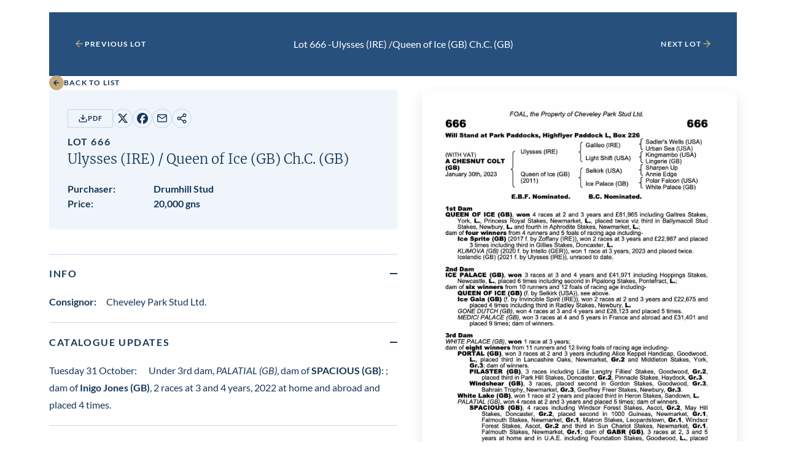

--- FILE ---
content_type: text/html; charset=UTF-8
request_url: https://db.tattersalls.com/4DCGI/Entry/Lot/DEF23/666
body_size: 10574
content:
<!DOCTYPE html>
<html lang="en">
<head>
    <title></title>

    <meta name="viewport" content="width=device-width, initial-scale=1">

    <link rel="stylesheet" href="/db/v3/main.css?v9">


<!----------------------------->
	<script type="text/javascript" src="/db/js/ajax.js"></script>
	<script type="text/javascript" src="/db/js/ajax-dynamic-list.js?v3"></script>
<script>
	var showSMSVerifyOnLoad=false;
	var showSMSamendPhoneOnLoad=false;
	var showPurchaseVerifyOnLoad=false;

	var currencyCode="GNS";
	var currencySuffix=(currencyCode=="GNS")?' gns':''; //might want to look this up from BASIS
	var currencyPrefix=(currencyCode=="GNS")?'':currencyCode+' '; //might want to look this up from BASIS

</script>


<script>

if(window.parent && parent.resultFrameMinHeight){parent.resultFrameMinHeight(2000)}

function showUpdate(entryID) {
	showInfobox("/4DCGI/Entry/CatalogueUpdateInfoBox?30%091%09=%20"+entryID+"%09");
	return false;
}


function showInfobox(u) {
	var y=event.clientY;
	ajaxGet(u, function(ar){ ajax_showInfobox(ar,y); });
}

function ajax_showInfobox(ar,y) {

	ar +='<button type="button" class="tooltip__close tooltip__toggle">Close<svg xmlns="http://www.w3.org/2000/svg" viewBox="0 0 25 25" width="25"><path d="m13.9 12 5.3-5.3c.4-.4.4-1 0-1.4s-1-.4-1.4 0l-5.3 5.3-5.3-5.3c-.4-.4-1-.4-1.4 0s-.4 1 0 1.4l5.3 5.3-5.3 5.3c-.4.4-.4 1 0 1.4.2.2.4.3.7.3s.5-.1.7-.3l5.3-5.3 5.3 5.3c.2.2.5.3.7.3s.5-.1.7-.3c.4-.4.4-1 0-1.4L13.9 12z"></path></svg></button>'

	o=document.getElementById("infobox")
	o.innerHTML=ar;
	var ymax=document.body.clientHeight-o.offsetHeight;
	if(ymax<0){document.body.style.minHeight=(o.offsetHeight+20)+"px"};
	if(y>ymax){y=ymax};
	if(y<0){y=0};
	o.style.top=(y+"px");
	o.style.left=(((document.body.scrollWidth-o.offsetWidth)/2)+"px");
	o.style.visibility='visible';
}

function hideInfobox() {
	document.getElementById("infobox").style.visibility='hidden';
}

function showRepInfo(){
	showInfobox("/4DCGI/Entry/InfoBoxRepository");
	return false;
}

function showInfo(t){
	var y=event.clientY;
	var t='<div style="padding:10px">'+'<div style="float:right; width:90px; height:20px;">&nbsp;</div>'+t+'</div>';
	window.setTimeout(function(){ajax_showInfobox(t,y);},1)
	return false;
}

function showHighestBidInfo(){
	showInfobox("/4DCGI/Entry/InfoBoxBidReserveNotMet");
	return false;
}

function showMaxBidInfo(){
	showInfobox("/4DCGI/Entry/InfoBoxBidMax");
	return false;
}

function showBidNowInfo(){
	showInfobox("/4DCGI/Entry/InfoBoxBidNow");
	return false;
}

function showBidIncrementInfo(){
	showInfobox("/4DCGI/Entry/InfoBoxBidIncrements");
	return false;
}

function scrollToTopOfIframe(){
	if((window.parent)&&(parent!==self)) {window.parent.scrollToTopOfIframe();}
}

var useUpdateURL=false;  //else use the top window url loading
function backToList(){
	var u="/4DCGI/Sale/DEF23";
	u=u.split("#")[0];

if(!useUpdateURL){
	var ph='';
	try {ph = parent.window.location.href;} catch (e){}
	if(ph.indexOf('/Main')>0){
		document.cookie="backtoselection="+u+";expires=;path=/";
		window.top.location="https://www.tattersalls.com/sales/december-foal-sale/4DCGI/Sale/DEF23/Main"+((ph.indexOf('/Main/Draft.')>0)?"/Lots":"");	
	}
}

	window.location.replace(u);
}

function nextPrevLot(u){

if(!useUpdateURL){
	var ph='';
	try {ph = parent.window.location.href;} catch (e){}
	if(ph.indexOf('/Main')>0){
		var us=u.split("/");  //will extract lot no from u
		window.top.location="https://www.tattersalls.com/sales/december-foal-sale/4DCGI/Sale/DEF23/Main/"+us[us.length-1];  
		return false;
	}
}

	window.location.replace(u);
}

function showScrollToId(i) {
	var o=document.getElementById(i);
	if(o && parent.scrollToXY){
//		var b=o.getBoundingClientRect().bottom;
		var t=o.getBoundingClientRect().top;
//		var wh=window.innerHeight;
//		if(b>(window.scrollY+wh)){
//			parent.scrollToXY(0,math.min(t,b-wh));
//		}else if(t<window.scrollY){
			parent.scrollToXY(0,t);
//		}
	}
}

window.addEventListener('DOMContentLoaded', (event) => {
	 fixPhoneLinks();
	if((window.parent)&&(parent!==self)) {parent.iframeLoaded();}

   	 scrollToTopOfIframe();

});

function fixPhoneLinks(){
	var ta= document.getElementsByTagName('a');
	for (var i=0;i<ta.length;i++) {
		if(ta[i].href.startsWith('tel:')){
			ta[i].setAttribute("target","_blank")
		}
	}
}



function Shortlist(e) {
	var l = document.getElementById("Shortlist"+e).className;
	var ajaxIndex = ajax_list_objects.length;

	ajax_list_objects[ajaxIndex] = new sack();

	ajax_list_objects[ajaxIndex].requestFile = "/4DCGI/MyAccount/AjaxShortlistEntry?EntryID="+e+"&Shortlist="+l;

	ajax_list_objects[ajaxIndex].onCompletion = function(){ ajax_Shortlist(ajaxIndex,e); };
	ajax_list_objects[ajaxIndex].runAJAX();
	return false;
}

function ajax_Shortlist(ajaxIndex,e) {
	var V=ajax_list_objects[ajaxIndex].response;
	document.getElementById("Shortlist"+e).setAttribute("class",V);
	document.getElementById("Shortlist"+e).setAttribute("className",V);  //cos IE doesn't work
}

function urlCounter(u) {
	ajaxGet("/4DCGI/Counter/"+u, function(ar){});
}

function copyURLclicked(t){

	navigator.clipboard.writeText("https://www.tattersalls.com/sales/december-foal-sale/4DCGI/Sale/DEF23/Main/666");

	var $toastNotification = document.createElement('div');
	$toastNotification.classList.add('copy-url-btn__notification');
	var toastNotificationText = document.createTextNode('URL has been copied to clipboard');
	$toastNotification.appendChild(toastNotificationText);

	t.appendChild($toastNotification);

	setTimeout( function() {
		$toastNotification.classList.add('hide');
	}, 5000 );

	return false;
}

function showTimeformInfo(){
	window.open("/4DCGI/Sale/Documentation/WSD01651.pdf",'_blank');
}

	currencyTable = {}

	function currencyDisplay(){
		if(currencyTable.Conversions && currencyTable.Conversions.length){
			document.getElementById('currentBidCurrenciesContainer').style.display='block';
			document.getElementById('myBidCurrenciesContainer').style.display='inline';
		}
	}
	window.addEventListener('DOMContentLoaded', (event) => {
		currencyHandler();
		currencyDisplay();
	});


	function currencyHandler(){
		var ct=currencyTable.Conversions;
		if(ct){
			var c=document.getElementById('currentBidCurrencies');
			var m=document.getElementById('myBidCurrencies');
			var hc="";
			var hm="";
			var cb="20,000"
			var v=document.forms['confirmBid'].bidAmount.value;
			for (var i=0;i<currencyTable.Conversions.length;i++) {
				hc+=((hc)?" / ":"")+Math.round(ct[i].Rate*1.05*parseCurrency(cb)).toLocaleString()+" "+ct[i].Code;
				hm+=((hm)?" / ":"")+Math.round(ct[i].Rate*1.05*parseCurrency(v)).toLocaleString()+" "+ct[i].Code;
			}
			c.innerHTML=hc;
			m.innerHTML=hm;
		}
	}



</script>




<style>
	.sale-lot-nav.specialSessionBG {background-color: ; color: ; margin-bottom:-1.25rem;}
	.sale-lot-nav.specialSessionBG .sale-lot-nav__button button-link, .sale-lot-nav.specialSessionBG .sale-lot-nav__filter-form-inner {color: ;}
	.sale-lot-nav__button.button-link svg{fill: ;}
	.specialSessionImg {width:100%; margin-bottom:1.25rem;}


	.shortlist, .unshortlist, .remind {display:inline-block; position:relative; top:2px;height:24px}


	.shortlist, .unshortlist, .remind {width:48px;background-size:48px;padding:12px 0px 12px 0px;}
	.remind {background-image:url('/db/pics/thumbsupwideremind.png');}
	.remind:hover {background-image:url('/db/pics/thumbsupwidehoveroff.png');}
	.shortlist {background-image:url('/db/pics/thumbsupwide.png');}
	.shortlist:hover {background-image:url('/db/pics/thumbsupwidehoverremind.png');}
	.unshortlist {background-image:url('/db/pics/thumbsupwideoff.png');}
	.unshortlist:hover {background-image:url('/db/pics/thumbsupwidehover.png')}





.copy-url-btn__notification {
    position: absolute;
    top: 100%;
    left: 0;
    z-index: 1;
    padding: 0.5em 1.5em;
    background: #c4a979;
    border-radius: 20px;
    max-width: 100vw;
    margin-top: 8px;
    color: #fff;
    pointer-events: none;
    font-size: 12px;
    font-weight: 700;
    opacity: 1;
    transition: opacity 0.5s;
    text-wrap: nowrap;
}
.copy-url-btn__notification.hide {
    opacity: 0;
}

	.rsHorse {margin-left:7px;}
	.rsConsignor {margin-left:5px; margin-right:7px;}
	.rsPrice {font-weight: 700}
	.catalogueUpdateDate {}
	.italic {font-style: italic;}
	.sale-lot-details__copy-url{position:relative;}

:root{
--warning-background-color: #FFE2E6;
}
.sale-lot-details__warning {
	background-color: var(--warning-background-color);
	padding: 1.25rem;
}
.infoIcon img{
	width: 18px;
	position: relative;
	top: 3px;
}
#infobox {
    left: 50px;
    top: 50px;
    position: absolute;
    display: block;
    visibility: hidden;
    text-align: left;
    z-index: 10000;
    font-size: 12px;
    border: 1px solid #163659;
    background-color: lightyellow;
    border-color: #163659;
    box-shadow: 3px 3px 3px #888;
    -moz-box-shadow: 3px 3px 3px #888;
    -webkit-box-shadow: 3px 3px 3px #888;
    -ms-filter: "progid:DXImageTransform.Microsoft.Shadow(color=#CCCCCC,direction=125,strength=5)";
    filter: progid:DXImageTransform.Microsoft.Shadow(color=#CCCCCC,direction=125,strength=5);
}
	#infobox{
		width: 500px;
		visibility: hidden; 
	}
	#infobox caption {font-size:16px;}
	@media screen and (max-width: 600px) {
		#infobox{width: 420px;}
		#infobox caption {font-size:14px;}
	}
	@media screen and (max-width: 500px) {
		#infobox{width: 320px;}
	}
	@media screen and (max-width: 400px) {
		#infobox{width: 275px;}
	}
#infobox {padding:10px; font-size:0.875rem; color:#000; line-height:normal;}
#infobox h3 {font-family: "Merriweather",sans-serif; font-size:1rem; font-weight:700; margin-bottom: 20px;}

#infobox .btn  {
display: inline-flex;
justify-content: center;
align-items: center;
gap: 0.625rem;
padding: 1.125rem 1.75rem;
background-color: var(--button-background-color);
border: 0.0625rem solid var(--button-border-color);
fill: var(--button-fill);
text-transform: uppercase;
text-decoration: none;
text-align: center;
letter-spacing: .1em;
font-size: 0.8125rem;
font-weight: 700;
color: #163659;
transition: background-color .3s,border-color .3s,fill .3s,color .3s;
--button-background-color: #FF8B04;
--button-border-color: #FF8B04;
border-radius:0;
width: 75%;
}

#infobox input[type="text"] {
padding: 9px 12px;
font-family: 'Lato', sans-serif;
font-weight: 400;
border-radius: 6px;
border: 1px solid #fff;
font-size: 16px;
color: #666666;
border: 1px solid #829dba;
-moz-box-sizing: border-box;
-webkit-box-sizing: border-box;
box-sizing: border-box;
-webkit-appearance: none;
}

	.timeform-heading {color: #38342e;
		font-weight: 700;
		padding-top: 12px;
		line-height: 1.5;
		font-size:20px;
		}
	.timeform-heading:nth-child(1) {padding-top: 0px;}
	.timeform-text {color: #8e8677;line-height: 1.5;}
	.timeform table {white-space: nowrap; margin-top: 8px; margin-bottom:0px; min-width:94%;}
	.timeform table tbody td {font-size:13px; padding:0px 4px;text-align:right;background-color: transparent}
	.timeform .trainer {font-style: italic;}
	.timeform table tbody>tr>:nth-child(1), .timeform table tbody>tr>:nth-child(2), .timeform table tbody>tr>:nth-child(3), .timeform table tbody>tr>:nth-child(8) {text-align:left;}
	.timeform table tbody>tr>:nth-child(11) {font-weight: bold; padding-right:0px;}
	.timeform table tbody>tr>:nth-child(12) {font-weight: bold; padding-left:0px;}
	.timeform tbody>tr, .timeform table tbody tr:nth-of-type(even) td {background-color: transparent}
	.timeform-heading>.table-icon {padding-left:20px;}

	.floatRight {float:right; margin-left:3px;}

	.countdownSoon {color:#F0A000; font-weight:700}
	.countdownUrgent {color:#cd2c4e; font-weight:700}
	.gmtbst{margin-left:3px; font-size:0.75rem; color:#666;}
	.countdown{white-space:nowrap; font-weight:400}

	.infoIconBid {position: relative; top: 0px; padding: 0}
	.infoIconBid.dimmed, .infoIconBid.dimmed:hover {color:#CCC;}
	a.infoIconBid {margin-left:-0.3rem;}
	.infoIconBid img {width: 25px}
	#bidnow-btn.dimmed, #bidnow-btn.dimmed:hover, #maxbid-btn.dimmed, #maxbid-btn.dimmed:hover, #confirm-bid-submit.dimmed, #confirm-bid-submit.dimmed:hover {color:#a7a49f; background-color:#CCC;}
	.warningText {background-color: var(--warning-background-color);}

.tooltip__close {
	display: flex;
	align-items: center;
	gap: 0.625rem;
	font-size: 0.6875rem;
	font-weight: 700;
	letter-spacing: .1em;
	text-transform: uppercase;
	position: absolute; 
	top: 15px; 
	right: 10px;
	background: none;
	border: none;
}

	#infobox{z-index:10000}
	#infobox th, #infobox td {line-height:1.25;padding: 0 10px 0 0; background-color:rgb(255, 255, 224)}

	.csym {}
	.csymgns {}
	.tag {display: inline-block;}


.button {
display: inline-flex;
justify-content: center;
align-items: center;
gap: 0.625rem;
padding: 1.125rem 1.75rem;
background-color: var(--button-background-color);
border: 0.0625rem solid var(--button-border-color);
fill: var(--button-fill);
text-transform: uppercase;
text-decoration: none;
text-align: center;
letter-spacing: .1em;
font-size: 0.8125rem;
font-weight: 700;
color: var(--button-text-color);
transition: background-color .3s,border-color .3s,fill .3s,color .3s;
}

.button--extra-small {
padding: 0.375rem 1rem;
font-size: 0.6875rem;
}

.button--outline-secondary, .site-ireland .button--outline-secondary, .site-online .button--outline-secondary {
--button-background-color: transparent;
--button-border-color: #C2D8F0;
--button-fill: #112E4D;
--button-text-color: #112E4D;
}

.button--outline-secondary:hover, .site-ireland .button--outline-secondary:hover, .site-online .button--outline-secondary:hover {
--button-background-color: #C2D8F0;
--button-border-color: #C2D8F0;
--button-fill: #112E4D;
--button-text-color: #112E4D;
}

.site-cheltenham .button--outline-secondary {
--button-background-color: transparent;
--button-border-color: #DAD9D8;
--button-fill: #4B4841;
--button-text-color: #4B4841;
}
.site-cheltenham .button--outline-secondary:hover {
--button-background-color: #DAD9D8;
--button-border-color: #DAD9D8;
--button-fill: #4B4841;
--button-text-color: #4B4841;
}
.sale-lot-details__info-top {
display: flex;
flex-wrap: wrap;
align-items: center;
gap: 1.25rem;
margin-bottom: 0.625rem;
justify-content: initial;
}

@media all and (min-width: 48em)
.sale-lot-details__info-top {
margin-bottom: 1.25rem;
}

.sale-lot-details__racing-post {
margin-left: auto;
}

.timeform-heading-value {margin-left: 0.5rem; font-size:1rem; font-family: Lato, sans-serif; font-weight:400; text-transform: none;}

sale-lot-details__additional-info-images-gallery .sale-lot-details__additional-info-media-link:first-child img {
width: 100%;
height: auto;
}

.sale-lot-details__additional-info-video-link{
width: calc(50% - 0.625rem);
position: relative;
}

media all and (min-width: 64em){
	.sale-lot-details__additional-info-video-link {
	width: calc(25% - 0.9375rem);
	}
}

.sale-lot-details__additional-info-video-link:first-child {
width: 100%;
}


.sale-lot-details__additional-info-media-link img {
height: 140px;
display: block;
opacity: 1;
transition: opacity .3s;
}

.sale-lot-details__additional-info-media-link img.svgimg, .sale-lot-details__additional-info-media-link:first-child img.svgimg{
position: absolute;
top: 50%;
left: 50%;
-webkit-transform: translate(-50%, -50%);
transform: translate(-50%, -50%);
opacity: 0;
transition: opacity .3s;
width: 25px;
height: 24px;
}

.sale-lot-details__additional-info-media-link:hover img.svgimg, .sale-lot-details__additional-info-media-link:first-child:hover img.svgimg {
opacity: .7;
}

.sale-lot-details__additional-info-video-gallery {
display: none;
}

@media all and (min-width: 48em) {
	.sale-lot-details__additional-info-video-gallery {
	display: flex;
	flex-wrap: wrap;
	gap: 1.25rem;
	}

}

.sale-lot-details__additional-info-images-scroller .video {
width: 19.1875rem;
}

.sale-lot-details__additional-info-images-scroller img {
height: 14rem;
max-width: none;
}

.plyr--video .plyr__controls {
  display: none;
}

.catalogueUpdate .black {font-weight: bold;}
.extra-small {font-size: 0.6875rem;}
#currentBidCurrencies {font-weight:700; letter-spacing:0.1em;}

.rp-icon--post {
background: url("/db/pics/icon.RP.svg") no-repeat center center;
background-size:22px;
display: inline-block;
width: 22px;
height: 22px;
position: relative;
top: 0px;
}


.rp-icon--ERA {
background: url("/db/pics/icon.ERA.png") no-repeat center center;
background-size:38px 18px;
display: inline-block;
width: 38px;
height: 18px;
position: relative;
top: 2px;
}

.rp-icon--P2PIE {
background: url("/db/pics/icon.P2PIE.png") no-repeat center center;
background-size:42px 18px;
display: inline-block;
width: 42px;
height: 18px;
position: relative;
top: 2px;
}



</style>


<!----------------------------->






</head>

<body class="site-newmarket"
    data-iframe-size  onclick="hideInfobox();" ontouchstart="hideInfobox();">
<div id="infobox"></div>


<div class="sale" 
    data-iframe-url=""
    data-sale-panel="lot">

            
<div class="sale-lot container container--container-padding">

    <nav class="sale-lot-nav ">
        <div>

            <a class="sale-lot-nav__button button-link" 
                href="javascript:void(0)" onClick='nextPrevLot("/4DCGI/Entry/Lot/DEF23/665");return false;'>

                <svg xmlns="http://www.w3.org/2000/svg" viewBox="0 0 25 25" width="25">
	<path d="M19.5 11.9H7.9l5.3-5.3c.4-.4.4-1 0-1.4s-1-.4-1.4 0l-7 7c-.1.1-.2.2-.2.3-.1.2-.1.5 0 .8.1.1.1.2.2.3l7 7c.2.2.5.3.7.3s.5-.1.7-.3c.4-.4.4-1 0-1.4l-5.3-5.3h11.6c.6 0 1-.4 1-1s-.4-1-1-1z"/>
</svg>

                <div class="sale-lot-nav__button-text">
                    Previous Lot
                </div>
            </a>

        </div>

            <div class="sale-lot-nav__filter-form-inner">
		Lot 666 - <span class="keepTogether"><span class="bold">Ulysses (IRE)</span> /</span> <span class="keepTogether"><span class="bold">Queen of Ice (GB)</span> Ch.C.<span class='sn'> (GB)</span></span>
            </div>

        <div>

            <a class="sale-lot-nav__button button-link" 
                href="javascript:void(0)" onClick='nextPrevLot("/4DCGI/Entry/Lot/DEF23/667");return false;'>
                
                <div class="sale-lot-nav__button-text">
                    Next Lot
                </div>

                <svg xmlns="http://www.w3.org/2000/svg" viewBox="0 0 25 25" width="25">
	<path d="M5.5 11.9h11.6l-5.3-5.3c-.4-.4-.4-1 0-1.4s1-.4 1.4 0l7 7c.1.1.2.2.2.3.1.2.1.5 0 .8-.1.1-.1.2-.2.3l-7 7c-.2.2-.5.3-.7.3s-.5-.1-.7-.3c-.4-.4-.4-1 0-1.4l5.3-5.3H5.5c-.6 0-1-.4-1-1s.4-1 1-1z"/>
</svg>
            </a>

        </div>
    </nav>



    <nav class="sale-lot-back">
        <a class="button-link"
            href="javascript:void(0)" onClick='backToList();return false;'>
            
            <div>
                <svg xmlns="http://www.w3.org/2000/svg" viewBox="0 0 24 24" width="24" class="icon-arrow-solid">
    <circle cx="12" cy="12" r="12" class="icon-arrow-solid__background"/>
    <path d="M16.2 11.2H10l2.6-2.6-1.2-1.2L6.9 12l4.5 4.6 1.2-1.2-2.6-2.6h6.2z" class="icon-arrow-solid__arrow"/>
</svg>
            </div>
            
            <div>
                Back to List
            </div>
        </a>
    </nav>

    <section class="sale-lot-details">
        <div class="sale-lot-details__info">

				



            <div class="sale-lot-details__info-inner">
                <div class="sale-lot-details__info-top">
		    <a class="button button--outline-secondary button--extra-small" href="https://www.tattersalls.com/cat/december/foals/2023/666.pdf" target="_blank">

                        <svg xmlns="http://www.w3.org/2000/svg" viewBox="0 0 25 25">
	<path d="M21.5 14.4c-.6 0-1 .4-1 1v4c0 .3-.1.5-.3.7s-.4.3-.7.3h-14c-.3 0-.5-.1-.7-.3-.2-.2-.3-.4-.3-.7v-4c0-.6-.4-1-1-1s-1 .4-1 1v4c0 .8.3 1.6.9 2.1.6.6 1.3.9 2.1.9h14c.8 0 1.6-.3 2.1-.9s.9-1.3.9-2.1v-4c0-.5-.4-1-1-1z"></path><path class="st0" d="M11.8 16.1c.1.1.2.2.3.2.1.1.3.1.4.1.1 0 .3 0 .4-.1.1-.1.2-.1.3-.2l5-5c.4-.4.4-1 0-1.4s-1-.4-1.4 0L13.5 13V3.4c0-.6-.4-1-1-1s-1 .4-1 1V13L8.2 9.7c-.4-.4-1-.4-1.4 0s-.4 1 0 1.4l5 5z"></path>
</svg>      
                        PDF
                    </a>
                    <div class="sale-lot-details__social-media">

                        <a href="https://twitter.com/share?text=&url=https://www.tattersalls.com/sales/december-foal-sale/4DCGI/Sale/DEF23/Main/666&via=tattersalls1766"
                            target="_blank">

                            <div class="screen-reader-text">
                                Share on X
                            </div>

                            <svg xmlns="http://www.w3.org/2000/svg" viewBox="0 0 18 18" width="18">
    <path d="M13.7 1.4h2.5l-5.5 6.3 6.5 8.6h-5.1l-4-5.2-4.6 5.2H1.1L7 9.6.8 1.4H6l3.6 4.8 4.1-4.8zm-.8 13.4h1.4l-9-12H3.7l9.2 12z"/>
</svg>
                        </a>

                        <a href="https://www.facebook.com/sharer/sharer.php?u=https://www.tattersalls.com/sales/december-foal-sale/4DCGI/Sale/DEF23/Main/666"
                            target="_blank">

                            <div class="screen-reader-text">
                                Share on Facebook
                            </div>

                            <svg xmlns="http://www.w3.org/2000/svg" viewBox="0 0 18 18" width="18">
	<path d="M9 0C4 0 0 4 0 9c0 4.2 2.9 7.8 6.8 8.7v-6H5V9h1.9V7.8c0-3.1 1.4-4.5 4.4-4.5.6 0 1.6.1 2 .2V6h-1c-1.5 0-2 .6-2 2v1H13l-.5 2.8h-2.4V18c4.4-.6 7.9-4.4 7.9-9 0-5-4-9-9-9z"/>
</svg>
                        </a>

                        <a href="mailto:?subject=Check out this lot on tattersalls.com&body=Check out this lot on https://www.tattersalls.com/sales/december-foal-sale/4DCGI/Sale/DEF23/Main/666"
                            target="_blank">

                            <div class="screen-reader-text">
                                Share by email
                            </div>

                            <svg xmlns="http://www.w3.org/2000/svg" viewBox="0 0 25 25" width="25">
	<path d="M20.5 3.1h-16c-1.7 0-3 1.3-3 3v12c0 1.7 1.3 3 3 3h16c1.7 0 3-1.3 3-3v-12c0-1.6-1.3-3-3-3zm-16 2h16c.4 0 .7.2.9.6l-8.9 6.2-8.9-6.2c.2-.4.5-.6.9-.6zm16 14h-16c-.6 0-1-.4-1-1V8l8.4 5.9c.2.1.4.2.6.2s.4-.1.6-.2L21.5 8v10.1c0 .6-.4 1-1 1z"/>
</svg>
                        </a>

                        <button class="sale-lot-details__copy-url" 
                            type="button" onclick='copyURLclicked(this);'>

                            <div class="screen-reader-text">
                                Copy URL
                            </div>

                            <svg xmlns="http://www.w3.org/2000/svg" viewBox="0 0 18 18" width="18">
	<path d="M13.5 11.3c-.8 0-1.6.3-2.1.9l-4-2.3c0-.3.1-.6.1-.9 0-.3-.1-.5-.1-.8l4-2.3c.5.5 1.3.9 2.1.9 1.7 0 3-1.3 3-3s-1.3-3-3-3-3 1.3-3 3c0 .3.1.6.1.8l-4 2.3C6.1 6.4 5.3 6 4.5 6c-1.7 0-3 1.3-3 3s1.3 3 3 3c.8 0 1.6-.3 2.1-.9l4 2.3c-.1.3-.1.5-.1.8 0 1.7 1.3 3 3 3s3-1.3 3-3-1.3-2.9-3-2.9zm0-9c.8 0 1.5.7 1.5 1.5s-.7 1.5-1.5 1.5S12 4.6 12 3.8s.7-1.5 1.5-1.5zm-9 8.2C3.7 10.5 3 9.8 3 9s.7-1.5 1.5-1.5S6 8.2 6 9s-.7 1.5-1.5 1.5zm9 5.3c-.8 0-1.5-.7-1.5-1.5 0-.3.1-.5.2-.7.3-.4.7-.7 1.3-.7.8 0 1.5.7 1.5 1.5s-.7 1.4-1.5 1.4z"/>
</svg>
                        </button>
			
                    </div>




  
                </div>




                <div class="sale-lot-details__heading">
                    <h1>
                        <span class="caps caps--small caps caps--normal--768">Lot 666</span><br />

                        <span class="heading-6 heading-5--768"><span class="keepTogether"><span class="bold">Ulysses (IRE)</span> /</span> <span class="keepTogether"><span class="bold">Queen of Ice (GB)</span> Ch.C.<span class='sn'> (GB)</span></span></span>
                    </h1>
                </div>

                <div class="sale-lot-details__meta">




                        <div class="sale-lot-details__meta-item">
                            <div class="sale-lot-details__meta-item-key">
                                <strong>Purchaser:</strong>
                            </div>

                            <div class="sale-lot-details__meta-item-value">
                                <strong>Drumhill Stud</strong>
                            </div>
                        </div>

                        <div class="sale-lot-details__meta-item">
                            <div class="sale-lot-details__meta-item-key">
                                <strong>Price:</strong>
                            </div>

                            <div class="sale-lot-details__meta-item-value">
                                <strong>20,000 gns </strong>
                            </div>
                        </div>      
              
               </div>

          </div>
      </div>


        <div class="sale-lot-details__image">
            <img src="https://www.tattersalls.com/cat/december/foals/2023/666.jpg" class='pedigreeJPG'>








        </div>


        <div class="sale-lot-details__additional-info">

 


              <details class="sale-lot-details__additional-info-dropdown details" open>
                    <summary class="sale-lot-details__additional-info-summary">
                        <div>
                            <h2 class="caps">Info</h2>
                        </div>

                        <div class="sale-lot-details__additional-info-summary-icon"></div>
                    </summary>

                    <div class="details__content">
                        <div class="sale-lot-details__additional-info-content">

                             <p><strong>Consignor:&emsp;</strong>Cheveley Park Stud Ltd.</p>












                       </div>
                    </div>
                </details>
            




              <details class="sale-lot-details__additional-info-dropdown details" open>
                    <summary class="sale-lot-details__additional-info-summary">
                        <div>
                            <h2 class="caps">Catalogue Updates</h2>
                        </div>

                        <div class="sale-lot-details__additional-info-summary-icon"></div>
                    </summary>

                    <div class="details__content">
                        <div class="sale-lot-details__additional-info-content">
				
					<div class="catalogueUpdate">
						<span class="catalogueUpdateDate">Tuesday 31 October:&emsp;</span>
						Under 3rd dam, <span class="italic">PALATIAL (GB)</span>, dam of <span class="black">SPACIOUS (GB)</span>: ; dam of <span class="black">Inigo Jones (GB)</span>, 2 races at 3 and 4 years, 2022 at home and abroad and placed 4 times.
					</div>

				
                       </div>
                    </div>
                </details>




           
            
                        
            <details class="sale-lot-details__additional-info-dropdown details" >
                <summary class="sale-lot-details__additional-info-summary">
                    <div>
                        <h2 class="caps">Documentation</h2>
                    </div>

                    <div class="sale-lot-details__additional-info-summary-icon"></div>
                </summary>

                <div class="details__content">
                    <div class="sale-lot-details__additional-info-content">


			<a href="https://secure.tattersalls.com/4DCGI/Entry/ViewEntryDocs?ID=2519872&filename=EIA+Foals-page1.jpg&p2=EIA+Foals-page2.jpg" target="_blank">EIA Certificate</a><BR><a href="https://secure.tattersalls.com/4DCGI/Entry/ViewEntryDoc?ID=2503534&filename=FOAL+HEALTH+CERTS+662+-+823154640.jpg" target="_blank">Health Certificate</a>
                    </div>
                </div>
            </details>
 

            
           






            <details class="sale-lot-details__additional-info-dropdown details" open>
                    <summary class="sale-lot-details__additional-info-summary">
                        <div>
                            <h2 class="caps">Media</h2>
                        </div>

                        <div class="sale-lot-details__additional-info-summary-icon"></div>
                    </summary>

                    <div class="details__content">
                        <div class="sale-lot-details__additional-info-content sale-lot-details__additional-info-content--media">




				

	<div class="sale-lot-details__additional-info-images-scroller"><div class="scroll-x"><div class="scroll-x__inner"><div class="scroll-x__content">
		
			<a class="sale-lot-details__additional-info-video-link" href="/4DCGI/Entry/LotVideoGallery/DEF23/666?index=0" target="_blank">
				<div class="screen-reader-text">View video in lot gallery</div>
                            <div class="video">
                                <video class="video" onplay="this.pause()">
				<source src="https://secure.tattersalls.com/EntryImages/002/526/044/LOT%20666%20DFS%20REVISED.mp4#t=0.1" type="video/mp4" id='imagesVideomp4'/>
				<source src="https://secure.tattersalls.com/EntryImages/002/526/044/LOT%20666%20DFS%20REVISED.ogv" type="video/ogg" id='imagesVideoogg' />
                                </video>

                                <div class="video__play">
                                    <svg width="25" height="25" viewBox="0 0 25 25" fill="none" xmlns="http://www.w3.org/2000/svg">
<path d="M5.5 3.70215L19.5 12.7021L5.5 21.7021V3.70215Z" stroke="#112E4D" stroke-width="2" stroke-linecap="round" stroke-linejoin="round"/>
</svg>
                                </div>
                            </div>
			</a>
		
	</div></div></div></div>
	<div class="sale-lot-details__additional-info-video-gallery">
		
			<a class="sale-lot-details__additional-info-video-link" href="/4DCGI/Entry/LotVideoGallery/DEF23/666?index=0" target="_blank">
				<div class="screen-reader-text">View video in lot gallery</div>
				                                <video onplay="this.pause()">
				<source src="https://secure.tattersalls.com/EntryImages/002/526/044/LOT%20666%20DFS%20REVISED.mp4#t=0.1" type="video/mp4" id='imagesVideomp4'/>
				<source src="https://secure.tattersalls.com/EntryImages/002/526/044/LOT%20666%20DFS%20REVISED.ogv" type="video/ogg" id='imagesVideoogg' />
                                </video>

                                <div class="video__play">
                                    <svg width="25" height="25" viewBox="0 0 25 25" fill="none" xmlns="http://www.w3.org/2000/svg">
<path d="M5.5 3.70215L19.5 12.7021L5.5 21.7021V3.70215Z" stroke="#112E4D" stroke-width="2" stroke-linecap="round" stroke-linejoin="round"/>
</svg>
                                </div>
			</a>
		
	</div>




	<div class="sale-lot-details__additional-info-images-gallery">
		
			<a class="sale-lot-details__additional-info-media-link" href="/4DCGI/Entry/LotImageGallery/DEF23/666?index=0" target="_blank" onclick='urlCounter("DEF23/666/002/526/044/ex%20Queen%20of%20Ice-1.jpg")' oncontextmenu="return false;">
				<div class="screen-reader-text">View image in lot gallery</div>
				<img src="/EntryImages/thumb800x/002/526/044/ex%20Queen%20of%20Ice-1.jpg"/>
				<img src="/db/pics/icon.magglass.svg" class="svgimg">
			</a>
		
			<a class="sale-lot-details__additional-info-media-link" href="/4DCGI/Entry/LotImageGallery/DEF23/666?index=1" target="_blank" onclick='urlCounter("DEF23/666/002/526/044/ex%20Queen%20of%20Ice-2.jpg")' oncontextmenu="return false;">
				<div class="screen-reader-text">View image in lot gallery</div>
				<img src="/EntryImages/thumb800x/002/526/044/ex%20Queen%20of%20Ice-2.jpg"/>
				<img src="/db/pics/icon.magglass.svg" class="svgimg">
			</a>
		
	</div>
	<div class="sale-lot-details__additional-info-images-scroller"><div class="scroll-x"><div class="scroll-x__inner"><div class="scroll-x__content">
		
			<a class="sale-lot-details__additional-info-media-link" href="/4DCGI/Entry/LotImageGallery/DEF23/666?index=0" target="_blank" onclick='urlCounter("DEF23/666/002/526/044/ex%20Queen%20of%20Ice-1.jpg")'>
				<div class="screen-reader-text">View image in lot gallery</div>
				<img src="/EntryImages/thumb800x/002/526/044/ex%20Queen%20of%20Ice-1.jpg" width="400" height="291"/>
				<img src="/db/pics/icon.magglass.svg" class="svgimg">
			</a>
		
			<a class="sale-lot-details__additional-info-media-link" href="/4DCGI/Entry/LotImageGallery/DEF23/666?index=1" target="_blank" onclick='urlCounter("DEF23/666/002/526/044/ex%20Queen%20of%20Ice-2.jpg")'>
				<div class="screen-reader-text">View image in lot gallery</div>
				<img src="/EntryImages/thumb800x/002/526/044/ex%20Queen%20of%20Ice-2.jpg" width="400" height="291"/>
				<img src="/db/pics/icon.magglass.svg" class="svgimg">
			</a>
		
	</div></div></div></div>






                        </div>
                    </div>
                </details>



<details class="sale-lot-details__additional-info-dropdown details details--initiated"><summary class="sale-lot-details__additional-info-summary"><div><h2 class="caps">Other Sales for this Lot</h2></div><div class="sale-lot-details__additional-info-summary-icon"></div></summary><div class="details__content"><div class="sale-lot-details__additional-info-content"><div class="sale-lot-details__additional-info-content-highlight"><p>Craven Breeze Up Sale 2025 <a href="https://www.tattersalls.com/sales/craven-breeze-up-sale/4DCGI/Sale/CBU25/Main/120" target="_blank" title="View Pedigree" class="ll">lot 120</a>, <span class='rsConsignor'>Shanaville Stables, Ireland=>Highflyer Bloodstock</span> <span class='rsPrice'>65,000&nbsp;gns&nbsp;</span></p><p>October Yearling Sale, Book 1 2024 <a href="https://www.tattersalls.com/sales/october-yearling-sale-book-1/4DCGI/Sale/OC124/Main/360" target="_blank" title="View Pedigree" class="ll">lot 360</a>, <span class='rsConsignor'>Churchland Stud, Ireland=>Paragon Bloodstock</span> <span class='rsPrice'>18,000&nbsp;gns&nbsp;</span></p></div></div></div></details><details class="sale-lot-details__additional-info-dropdown details details--initiated"><summary class="sale-lot-details__additional-info-summary"><div><h2 class="caps">Sales for Full Brothers/Sisters</h2></div><div class="sale-lot-details__additional-info-summary-icon"></div></summary><div class="details__content"><div class="sale-lot-details__additional-info-content"><div class="sale-lot-details__additional-info-content-highlight"><p>Online Sale - 18th January 2024 <a href="https://secure.tattersalls.com/online/OJA24/Main/55" target="_blank" title="View Pedigree" class="ll">lot 55</a> <span class='rsHorse'>Icelandic (GB) (F.)</span>, <span class='rsConsignor'>Cheveley Park Stud Ltd.=>Scarteen Equine Farm</span> <span class='rsPrice'>3,400&nbsp;gns&nbsp;</span></p><p>December Mare Sale 2023 <a href="https://www.tattersalls.com/sales/december-mare-sale/4DCGI/Sale/DEM23/Main/2076" target="_blank" title="View Pedigree" class="ll">lot 2076</a> <span class='rsHorse'>Icelandic (GB) (F.)</span>, <span class='rsConsignor'>Cheveley Park Stud Ltd.=>Vendor</span> <span class='rsPrice'>1,000&nbsp;gns&nbsp;</span></p><p>July Sale 2022 <a href="https://www.tattersalls.com/sales/july-sale/4DCGI/Sale/JUL22/Main/539" target="_blank" title="View Pedigree" class="ll">lot 539</a> <span class='rsHorse'>King of Ice (GB) (G.)</span>, <span class='rsConsignor'>Somerville Lodge Ltd. (W. Haggas), Agent=>Ibrahim Saeed Al-Malki</span> <span class='rsPrice'>55,000&nbsp;gns&nbsp;</span></p><p>October Yearling Sale, Book 1 2020 <a href="https://www.tattersalls.com/sales/october-yearling-sale-book-1/4DCGI/Sale/OC120/Main/379" target="_blank" title="View Pedigree" class="ll">lot 379</a> <span class='rsHorse'>C.  2019</span>, <span class='rsConsignor'>Cheveley Park Stud Ltd.=>Peter & Ross Doyle Bloodstock</span> <span class='rsPrice'>60,000&nbsp;gns&nbsp;</span></p></div></div></div></details><details class="sale-lot-details__additional-info-dropdown details details--initiated"><summary class="sale-lot-details__additional-info-summary"><div><h2 class="caps">Sales for Half Brothers/Sisters</h2></div><div class="sale-lot-details__additional-info-summary-icon"></div></summary><div class="details__content"><div class="sale-lot-details__additional-info-content"><div class="sale-lot-details__additional-info-content-highlight"><p>December Mare Sale 2025 <a href="https://www.tattersalls.com/sales/december-mare-sale/4DCGI/Sale/DEM25/Main/1304" target="_blank" title="View Pedigree" class="ll">lot 1304</a> <span class='rsHorse'>Ice Sprite (GB) (M. by Zoffany (IRE))</span>, <span class='rsConsignor'>Cheveley Park Stud Ltd.=>Tradewinds</span> <span class='rsPrice'>55,000&nbsp;gns&nbsp;</span></p><p>December Foal Sale 2024 <a href="https://www.tattersalls.com/sales/december-foal-sale/4DCGI/Sale/DEF24/Main/658" target="_blank" title="View Pedigree" class="ll">lot 658</a> <span class='rsHorse'>F. by Cracksman (GB) 2024</span>, <span class='rsConsignor'>Castletown Stud, Ireland=>Vendor</span> <span class='rsPrice'>20,000&nbsp;gns&nbsp;</span></p><p>December Mare Sale 2022 <a href="https://www.tattersalls.com/sales/december-mare-sale/4DCGI/Sale/DEM22/Main/2122" target="_blank" title="View Pedigree" class="ll">lot 2122</a> <span class='rsHorse'>Klimova (GB) (F. by Intello (GER))</span>, <span class='rsConsignor'>Cheveley Park Stud Ltd.=>Walter Buick</span> <span class='rsPrice'>48,000&nbsp;gns&nbsp;</span></p><p>August Sale 2021 <a href="https://www.tattersalls.com/sales/august-sale/4DCGI/Sale/AUG21/Main/406" target="_blank" title="View Pedigree" class="ll">lot 406</a> <span class='rsHorse'>Polar Ice (GB) (G. by Dansili (GB))</span>, <span class='rsConsignor'>Heath House Stables (Sir Mark Prescott, Bt.)=>Hussain Adel AlMutairi</span> <span class='rsPrice'>17,500&nbsp;gns&nbsp;</span></p><p>October Yearling Sale, Book 1 2019 <a href="https://www.tattersalls.com/sales/october-yearling-sale-book-1/4DCGI/Sale/OC119/Main/522" target="_blank" title="View Pedigree" class="ll">lot 522</a> <span class='rsHorse'>C. by Dansili (GB) 2018</span>, <span class='rsConsignor'>Cheveley Park Stud Ltd.=>Barry Lynch / Heath House</span> <span class='rsPrice'>120,000&nbsp;gns&nbsp;</span></p></div></div></div></details>

                    </div>
    </section>
</div>
    
    
    
    </div>





    <script src="/db/v3/iframe-resizer.parent.js" type="text/javascript" async></script>
    <script src="/db/v3/iframe-resizer.child.js" type="text/javascript" async></script>
    <script src="/db/v3/main.js?v8" type="text/javascript" async></script>
</body>
</html>
